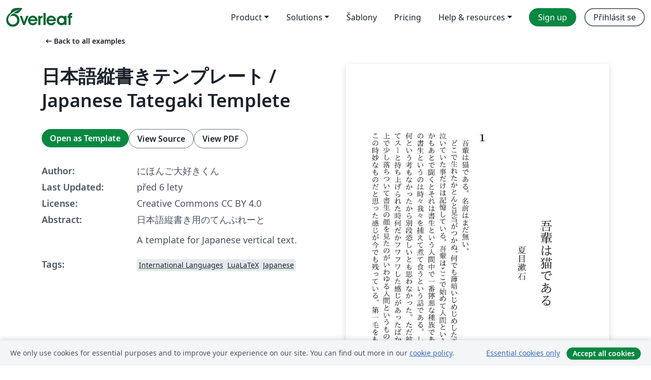

--- FILE ---
content_type: text/html; charset=utf-8
request_url: https://cs.overleaf.com/latex/examples/ri-ben-yu-zong-shu-kitenpureto-slash-japanese-tategaki-templete/wgpxjxbbbhyh
body_size: 12657
content:
<!DOCTYPE html><html lang="cs"><head><title translate="no">日本語縦書きテンプレート / Japanese Tategaki Templete - Overleaf, Online LaTeX editor</title><meta name="twitter:title" content="日本語縦書きテンプレート / Japanese Tategaki Templete"><meta name="og:title" content="日本語縦書きテンプレート / Japanese Tategaki Templete"><meta name="description" content="日本語縦書き用のてんぷれーと
A template for Japanese vertical text."><meta itemprop="description" content="日本語縦書き用のてんぷれーと
A template for Japanese vertical text."><meta itemprop="image" content="https://writelatex.s3.amazonaws.com/published_ver/14406.jpeg?X-Amz-Expires=14400&amp;X-Amz-Date=20251202T164500Z&amp;X-Amz-Algorithm=AWS4-HMAC-SHA256&amp;X-Amz-Credential=AKIAWJBOALPNFPV7PVH5/20251202/us-east-1/s3/aws4_request&amp;X-Amz-SignedHeaders=host&amp;X-Amz-Signature=be61455471fabe93876a63738657f5af174b579696fbeea0186e09a86f628678"><meta name="image" content="https://writelatex.s3.amazonaws.com/published_ver/14406.jpeg?X-Amz-Expires=14400&amp;X-Amz-Date=20251202T164500Z&amp;X-Amz-Algorithm=AWS4-HMAC-SHA256&amp;X-Amz-Credential=AKIAWJBOALPNFPV7PVH5/20251202/us-east-1/s3/aws4_request&amp;X-Amz-SignedHeaders=host&amp;X-Amz-Signature=be61455471fabe93876a63738657f5af174b579696fbeea0186e09a86f628678"><meta itemprop="name" content="Overleaf, the Online LaTeX Editor"><meta name="twitter:card" content="summary"><meta name="twitter:site" content="@overleaf"><meta name="twitter:description" content="An online LaTeX editor that’s easy to use. No installation, real-time collaboration, version control, hundreds of LaTeX templates, and more."><meta name="twitter:image" content="https://cdn.overleaf.com/img/ol-brand/overleaf_og_logo.png"><meta property="fb:app_id" content="400474170024644"><meta property="og:description" content="An online LaTeX editor that’s easy to use. No installation, real-time collaboration, version control, hundreds of LaTeX templates, and more."><meta property="og:image" content="https://cdn.overleaf.com/img/ol-brand/overleaf_og_logo.png"><meta property="og:type" content="website"><meta name="viewport" content="width=device-width, initial-scale=1.0, user-scalable=yes"><link rel="icon" sizes="32x32" href="https://cdn.overleaf.com/favicon-32x32.png"><link rel="icon" sizes="16x16" href="https://cdn.overleaf.com/favicon-16x16.png"><link rel="icon" href="https://cdn.overleaf.com/favicon.svg" type="image/svg+xml"><link rel="apple-touch-icon" href="https://cdn.overleaf.com/apple-touch-icon.png"><link rel="mask-icon" href="https://cdn.overleaf.com/mask-favicon.svg" color="#046530"><link rel="canonical" href="https://cs.overleaf.com/latex/examples/ri-ben-yu-zong-shu-kitenpureto-slash-japanese-tategaki-templete/wgpxjxbbbhyh"><link rel="manifest" href="https://cdn.overleaf.com/web.sitemanifest"><link rel="stylesheet" href="https://cdn.overleaf.com/stylesheets/main-style-cc62318fba05cae9ee7f.css" id="main-stylesheet"><link rel="alternate" href="https://www.overleaf.com/latex/examples/ri-ben-yu-zong-shu-kitenpureto-slash-japanese-tategaki-templete/wgpxjxbbbhyh" hreflang="en"><link rel="alternate" href="https://cs.overleaf.com/latex/examples/ri-ben-yu-zong-shu-kitenpureto-slash-japanese-tategaki-templete/wgpxjxbbbhyh" hreflang="cs"><link rel="alternate" href="https://es.overleaf.com/latex/examples/ri-ben-yu-zong-shu-kitenpureto-slash-japanese-tategaki-templete/wgpxjxbbbhyh" hreflang="es"><link rel="alternate" href="https://pt.overleaf.com/latex/examples/ri-ben-yu-zong-shu-kitenpureto-slash-japanese-tategaki-templete/wgpxjxbbbhyh" hreflang="pt"><link rel="alternate" href="https://fr.overleaf.com/latex/examples/ri-ben-yu-zong-shu-kitenpureto-slash-japanese-tategaki-templete/wgpxjxbbbhyh" hreflang="fr"><link rel="alternate" href="https://de.overleaf.com/latex/examples/ri-ben-yu-zong-shu-kitenpureto-slash-japanese-tategaki-templete/wgpxjxbbbhyh" hreflang="de"><link rel="alternate" href="https://sv.overleaf.com/latex/examples/ri-ben-yu-zong-shu-kitenpureto-slash-japanese-tategaki-templete/wgpxjxbbbhyh" hreflang="sv"><link rel="alternate" href="https://tr.overleaf.com/latex/examples/ri-ben-yu-zong-shu-kitenpureto-slash-japanese-tategaki-templete/wgpxjxbbbhyh" hreflang="tr"><link rel="alternate" href="https://it.overleaf.com/latex/examples/ri-ben-yu-zong-shu-kitenpureto-slash-japanese-tategaki-templete/wgpxjxbbbhyh" hreflang="it"><link rel="alternate" href="https://cn.overleaf.com/latex/examples/ri-ben-yu-zong-shu-kitenpureto-slash-japanese-tategaki-templete/wgpxjxbbbhyh" hreflang="zh-CN"><link rel="alternate" href="https://no.overleaf.com/latex/examples/ri-ben-yu-zong-shu-kitenpureto-slash-japanese-tategaki-templete/wgpxjxbbbhyh" hreflang="no"><link rel="alternate" href="https://ru.overleaf.com/latex/examples/ri-ben-yu-zong-shu-kitenpureto-slash-japanese-tategaki-templete/wgpxjxbbbhyh" hreflang="ru"><link rel="alternate" href="https://da.overleaf.com/latex/examples/ri-ben-yu-zong-shu-kitenpureto-slash-japanese-tategaki-templete/wgpxjxbbbhyh" hreflang="da"><link rel="alternate" href="https://ko.overleaf.com/latex/examples/ri-ben-yu-zong-shu-kitenpureto-slash-japanese-tategaki-templete/wgpxjxbbbhyh" hreflang="ko"><link rel="alternate" href="https://ja.overleaf.com/latex/examples/ri-ben-yu-zong-shu-kitenpureto-slash-japanese-tategaki-templete/wgpxjxbbbhyh" hreflang="ja"><link rel="preload" href="https://cdn.overleaf.com/js/cs-json-68d665b76ef518dd3dce.js" as="script" nonce="j42rDYdIXdLKdunoQKHQ5w=="><script type="text/javascript" nonce="j42rDYdIXdLKdunoQKHQ5w==" id="ga-loader" data-ga-token="UA-112092690-1" data-ga-token-v4="G-RV4YBCCCWJ" data-cookie-domain=".overleaf.com" data-session-analytics-id="15b716cc-a193-43b7-b2f4-fbf6fe18e3f1">var gaSettings = document.querySelector('#ga-loader').dataset;
var gaid = gaSettings.gaTokenV4;
var gaToken = gaSettings.gaToken;
var cookieDomain = gaSettings.cookieDomain;
var sessionAnalyticsId = gaSettings.sessionAnalyticsId;
if(gaid) {
    var additionalGaConfig = sessionAnalyticsId ? { 'user_id': sessionAnalyticsId } : {};
    window.dataLayer = window.dataLayer || [];
    function gtag(){
        dataLayer.push(arguments);
    }
    gtag('js', new Date());
    gtag('config', gaid, { 'anonymize_ip': true, ...additionalGaConfig });
}
if (gaToken) {
    window.ga = window.ga || function () {
        (window.ga.q = window.ga.q || []).push(arguments);
    }, window.ga.l = 1 * new Date();
}
var loadGA = window.olLoadGA = function() {
    if (gaid) {
        var s = document.createElement('script');
        s.setAttribute('async', 'async');
        s.setAttribute('src', 'https://www.googletagmanager.com/gtag/js?id=' + gaid);
        document.querySelector('head').append(s);
    } 
    if (gaToken) {
        (function(i,s,o,g,r,a,m){i['GoogleAnalyticsObject']=r;i[r]=i[r]||function(){
        (i[r].q=i[r].q||[]).push(arguments)},i[r].l=1*new Date();a=s.createElement(o),
        m=s.getElementsByTagName(o)[0];a.async=1;a.src=g;m.parentNode.insertBefore(a,m)
        })(window,document,'script','//www.google-analytics.com/analytics.js','ga');
        ga('create', gaToken, cookieDomain.replace(/^\./, ""));
        ga('set', 'anonymizeIp', true);
        if (sessionAnalyticsId) {
            ga('set', 'userId', sessionAnalyticsId);
        }
        ga('send', 'pageview');
    }
};
// Check if consent given (features/cookie-banner)
var oaCookie = document.cookie.split('; ').find(function(cookie) {
    return cookie.startsWith('oa=');
});
if(oaCookie) {
    var oaCookieValue = oaCookie.split('=')[1];
    if(oaCookieValue === '1') {
        loadGA();
    }
}
</script><meta name="ol-csrfToken" content="8hC8ZFle-jHO5NG5VdB3f0KAzc-7L_xNVyK8"><meta name="ol-baseAssetPath" content="https://cdn.overleaf.com/"><meta name="ol-mathJaxPath" content="/js/libs/mathjax-3.2.2/es5/tex-svg-full.js"><meta name="ol-dictionariesRoot" content="/js/dictionaries/0.0.3/"><meta name="ol-usersEmail" content=""><meta name="ol-ab" data-type="json" content="{}"><meta name="ol-user_id"><meta name="ol-i18n" data-type="json" content="{&quot;currentLangCode&quot;:&quot;cs&quot;}"><meta name="ol-ExposedSettings" data-type="json" content="{&quot;isOverleaf&quot;:true,&quot;appName&quot;:&quot;Overleaf&quot;,&quot;adminEmail&quot;:&quot;support@overleaf.com&quot;,&quot;dropboxAppName&quot;:&quot;Overleaf&quot;,&quot;ieeeBrandId&quot;:15,&quot;hasAffiliationsFeature&quot;:true,&quot;hasSamlFeature&quot;:true,&quot;samlInitPath&quot;:&quot;/saml/ukamf/init&quot;,&quot;hasLinkUrlFeature&quot;:true,&quot;hasLinkedProjectFileFeature&quot;:true,&quot;hasLinkedProjectOutputFileFeature&quot;:true,&quot;siteUrl&quot;:&quot;https://www.overleaf.com&quot;,&quot;emailConfirmationDisabled&quot;:false,&quot;maxEntitiesPerProject&quot;:2000,&quot;maxUploadSize&quot;:52428800,&quot;projectUploadTimeout&quot;:120000,&quot;recaptchaSiteKey&quot;:&quot;6LebiTwUAAAAAMuPyjA4pDA4jxPxPe2K9_ndL74Q&quot;,&quot;recaptchaDisabled&quot;:{&quot;invite&quot;:true,&quot;login&quot;:false,&quot;passwordReset&quot;:false,&quot;register&quot;:false,&quot;addEmail&quot;:false},&quot;textExtensions&quot;:[&quot;tex&quot;,&quot;latex&quot;,&quot;sty&quot;,&quot;cls&quot;,&quot;bst&quot;,&quot;bib&quot;,&quot;bibtex&quot;,&quot;txt&quot;,&quot;tikz&quot;,&quot;mtx&quot;,&quot;rtex&quot;,&quot;md&quot;,&quot;asy&quot;,&quot;lbx&quot;,&quot;bbx&quot;,&quot;cbx&quot;,&quot;m&quot;,&quot;lco&quot;,&quot;dtx&quot;,&quot;ins&quot;,&quot;ist&quot;,&quot;def&quot;,&quot;clo&quot;,&quot;ldf&quot;,&quot;rmd&quot;,&quot;lua&quot;,&quot;gv&quot;,&quot;mf&quot;,&quot;yml&quot;,&quot;yaml&quot;,&quot;lhs&quot;,&quot;mk&quot;,&quot;xmpdata&quot;,&quot;cfg&quot;,&quot;rnw&quot;,&quot;ltx&quot;,&quot;inc&quot;],&quot;editableFilenames&quot;:[&quot;latexmkrc&quot;,&quot;.latexmkrc&quot;,&quot;makefile&quot;,&quot;gnumakefile&quot;],&quot;validRootDocExtensions&quot;:[&quot;tex&quot;,&quot;Rtex&quot;,&quot;ltx&quot;,&quot;Rnw&quot;],&quot;fileIgnorePattern&quot;:&quot;**/{{__MACOSX,.git,.texpadtmp,.R}{,/**},.!(latexmkrc),*.{dvi,aux,log,toc,out,pdfsync,synctex,synctex(busy),fdb_latexmk,fls,nlo,ind,glo,gls,glg,bbl,blg,doc,docx,gz,swp}}&quot;,&quot;sentryAllowedOriginRegex&quot;:&quot;^(https://[a-z]+\\\\.overleaf.com|https://cdn.overleaf.com|https://compiles.overleafusercontent.com)/&quot;,&quot;sentryDsn&quot;:&quot;https://4f0989f11cb54142a5c3d98b421b930a@app.getsentry.com/34706&quot;,&quot;sentryEnvironment&quot;:&quot;production&quot;,&quot;sentryRelease&quot;:&quot;82f4c15b3ccb82e27719f1970c440abe877c48ab&quot;,&quot;hotjarId&quot;:&quot;5148484&quot;,&quot;hotjarVersion&quot;:&quot;6&quot;,&quot;enableSubscriptions&quot;:true,&quot;gaToken&quot;:&quot;UA-112092690-1&quot;,&quot;gaTokenV4&quot;:&quot;G-RV4YBCCCWJ&quot;,&quot;propensityId&quot;:&quot;propensity-001384&quot;,&quot;cookieDomain&quot;:&quot;.overleaf.com&quot;,&quot;templateLinks&quot;:[{&quot;name&quot;:&quot;Journal articles&quot;,&quot;url&quot;:&quot;/gallery/tagged/academic-journal&quot;,&quot;trackingKey&quot;:&quot;academic-journal&quot;},{&quot;name&quot;:&quot;Books&quot;,&quot;url&quot;:&quot;/gallery/tagged/book&quot;,&quot;trackingKey&quot;:&quot;book&quot;},{&quot;name&quot;:&quot;Formal letters&quot;,&quot;url&quot;:&quot;/gallery/tagged/formal-letter&quot;,&quot;trackingKey&quot;:&quot;formal-letter&quot;},{&quot;name&quot;:&quot;Assignments&quot;,&quot;url&quot;:&quot;/gallery/tagged/homework&quot;,&quot;trackingKey&quot;:&quot;homework-assignment&quot;},{&quot;name&quot;:&quot;Posters&quot;,&quot;url&quot;:&quot;/gallery/tagged/poster&quot;,&quot;trackingKey&quot;:&quot;poster&quot;},{&quot;name&quot;:&quot;Presentations&quot;,&quot;url&quot;:&quot;/gallery/tagged/presentation&quot;,&quot;trackingKey&quot;:&quot;presentation&quot;},{&quot;name&quot;:&quot;Reports&quot;,&quot;url&quot;:&quot;/gallery/tagged/report&quot;,&quot;trackingKey&quot;:&quot;lab-report&quot;},{&quot;name&quot;:&quot;CVs and résumés&quot;,&quot;url&quot;:&quot;/gallery/tagged/cv&quot;,&quot;trackingKey&quot;:&quot;cv&quot;},{&quot;name&quot;:&quot;Theses&quot;,&quot;url&quot;:&quot;/gallery/tagged/thesis&quot;,&quot;trackingKey&quot;:&quot;thesis&quot;},{&quot;name&quot;:&quot;view_all&quot;,&quot;url&quot;:&quot;/latex/templates&quot;,&quot;trackingKey&quot;:&quot;view-all&quot;}],&quot;labsEnabled&quot;:true,&quot;wikiEnabled&quot;:true,&quot;templatesEnabled&quot;:true,&quot;cioWriteKey&quot;:&quot;2530db5896ec00db632a&quot;,&quot;cioSiteId&quot;:&quot;6420c27bb72163938e7d&quot;}"><meta name="ol-splitTestVariants" data-type="json" content="{&quot;hotjar-marketing&quot;:&quot;default&quot;}"><meta name="ol-splitTestInfo" data-type="json" content="{&quot;hotjar-marketing&quot;:{&quot;phase&quot;:&quot;release&quot;,&quot;badgeInfo&quot;:{&quot;tooltipText&quot;:&quot;&quot;,&quot;url&quot;:&quot;&quot;}}}"><meta name="ol-algolia" data-type="json" content="{&quot;appId&quot;:&quot;SK53GL4JLY&quot;,&quot;apiKey&quot;:&quot;9ac63d917afab223adbd2cd09ad0eb17&quot;,&quot;indexes&quot;:{&quot;wiki&quot;:&quot;learn-wiki&quot;,&quot;gallery&quot;:&quot;gallery-production&quot;}}"><meta name="ol-isManagedAccount" data-type="boolean"><meta name="ol-shouldLoadHotjar" data-type="boolean"></head><body class="website-redesign" data-theme="default"><a class="skip-to-content" href="#main-content">Skip to content</a><nav class="navbar navbar-default navbar-main navbar-expand-lg website-redesign-navbar" aria-label="Primary"><div class="container-fluid navbar-container"><div class="navbar-header"><a class="navbar-brand" href="/" aria-label="Overleaf"><div class="navbar-logo"></div></a></div><button class="navbar-toggler collapsed" id="navbar-toggle-btn" type="button" data-bs-toggle="collapse" data-bs-target="#navbar-main-collapse" aria-controls="navbar-main-collapse" aria-expanded="false" aria-label="Toggle Pro navigaci"><span class="material-symbols" aria-hidden="true" translate="no">menu</span></button><div class="navbar-collapse collapse" id="navbar-main-collapse"><ul class="nav navbar-nav navbar-right ms-auto" role="menubar"><!-- loop over header_extras--><li class="dropdown subdued" role="none"><button class="dropdown-toggle" aria-haspopup="true" aria-expanded="false" data-bs-toggle="dropdown" role="menuitem" event-tracking="menu-expand" event-tracking-mb="true" event-tracking-trigger="click" event-segmentation="{&quot;item&quot;:&quot;product&quot;,&quot;location&quot;:&quot;top-menu&quot;}">Product</button><ul class="dropdown-menu dropdown-menu-end" role="menu"><li role="none"><a class="dropdown-item" role="menuitem" href="/about/features-overview" event-tracking="menu-click" event-tracking-mb="true" event-tracking-trigger="click" event-segmentation='{"item":"premium-features","location":"top-menu"}'>Vlastnosti</a></li><li role="none"><a class="dropdown-item" role="menuitem" href="/about/ai-features" event-tracking="menu-click" event-tracking-mb="true" event-tracking-trigger="click" event-segmentation='{"item":"ai-features","location":"top-menu"}'>AI</a></li></ul></li><li class="dropdown subdued" role="none"><button class="dropdown-toggle" aria-haspopup="true" aria-expanded="false" data-bs-toggle="dropdown" role="menuitem" event-tracking="menu-expand" event-tracking-mb="true" event-tracking-trigger="click" event-segmentation="{&quot;item&quot;:&quot;solutions&quot;,&quot;location&quot;:&quot;top-menu&quot;}">Solutions</button><ul class="dropdown-menu dropdown-menu-end" role="menu"><li role="none"><a class="dropdown-item" role="menuitem" href="/for/enterprises" event-tracking="menu-click" event-tracking-mb="true" event-tracking-trigger="click" event-segmentation='{"item":"enterprises","location":"top-menu"}'>For business</a></li><li role="none"><a class="dropdown-item" role="menuitem" href="/for/universities" event-tracking="menu-click" event-tracking-mb="true" event-tracking-trigger="click" event-segmentation='{"item":"universities","location":"top-menu"}'>For universities</a></li><li role="none"><a class="dropdown-item" role="menuitem" href="/for/government" event-tracking="menu-click" event-tracking-mb="true" event-tracking-trigger="click" event-segmentation='{"item":"government","location":"top-menu"}'>For government</a></li><li role="none"><a class="dropdown-item" role="menuitem" href="/for/publishers" event-tracking="menu-click" event-tracking-mb="true" event-tracking-trigger="click" event-segmentation='{"item":"publishers","location":"top-menu"}'>For publishers</a></li><li role="none"><a class="dropdown-item" role="menuitem" href="/about/customer-stories" event-tracking="menu-click" event-tracking-mb="true" event-tracking-trigger="click" event-segmentation='{"item":"customer-stories","location":"top-menu"}'>Customer stories</a></li></ul></li><li class="subdued" role="none"><a class="nav-link subdued" role="menuitem" href="/latex/templates" event-tracking="menu-click" event-tracking-mb="true" event-tracking-trigger="click" event-segmentation='{"item":"templates","location":"top-menu"}'>Šablony</a></li><li class="subdued" role="none"><a class="nav-link subdued" role="menuitem" href="/user/subscription/plans" event-tracking="menu-click" event-tracking-mb="true" event-tracking-trigger="click" event-segmentation='{"item":"pricing","location":"top-menu"}'>Pricing</a></li><li class="dropdown subdued nav-item-help" role="none"><button class="dropdown-toggle" aria-haspopup="true" aria-expanded="false" data-bs-toggle="dropdown" role="menuitem" event-tracking="menu-expand" event-tracking-mb="true" event-tracking-trigger="click" event-segmentation="{&quot;item&quot;:&quot;help-and-resources&quot;,&quot;location&quot;:&quot;top-menu&quot;}">Help & resources</button><ul class="dropdown-menu dropdown-menu-end" role="menu"><li role="none"><a class="dropdown-item" role="menuitem" href="/learn" event-tracking="menu-click" event-tracking-mb="true" event-tracking-trigger="click" event-segmentation='{"item":"learn","location":"top-menu"}'>Dokumentace</a></li><li role="none"><a class="dropdown-item" role="menuitem" href="/for/community/resources" event-tracking="menu-click" event-tracking-mb="true" event-tracking-trigger="click" event-segmentation='{"item":"help-guides","location":"top-menu"}'>Help guides</a></li><li role="none"><a class="dropdown-item" role="menuitem" href="/about/why-latex" event-tracking="menu-click" event-tracking-mb="true" event-tracking-trigger="click" event-segmentation='{"item":"why-latex","location":"top-menu"}'>Why LaTeX?</a></li><li role="none"><a class="dropdown-item" role="menuitem" href="/blog" event-tracking="menu-click" event-tracking-mb="true" event-tracking-trigger="click" event-segmentation='{"item":"blog","location":"top-menu"}'>Blog</a></li><li role="none"><a class="dropdown-item" role="menuitem" data-ol-open-contact-form-modal="contact-us" data-bs-target="#contactUsModal" href data-bs-toggle="modal" event-tracking="menu-click" event-tracking-mb="true" event-tracking-trigger="click" event-segmentation='{"item":"contact","location":"top-menu"}'><span>Kontaktujte nás</span></a></li></ul></li><!-- logged out--><!-- register link--><li class="primary" role="none"><a class="nav-link" role="menuitem" href="/register" event-tracking="menu-click" event-tracking-action="clicked" event-tracking-trigger="click" event-tracking-mb="true" event-segmentation='{"page":"/latex/examples/ri-ben-yu-zong-shu-kitenpureto-slash-japanese-tategaki-templete/wgpxjxbbbhyh","item":"register","location":"top-menu"}'>Sign up</a></li><!-- login link--><li role="none"><a class="nav-link" role="menuitem" href="/login" event-tracking="menu-click" event-tracking-action="clicked" event-tracking-trigger="click" event-tracking-mb="true" event-segmentation='{"page":"/latex/examples/ri-ben-yu-zong-shu-kitenpureto-slash-japanese-tategaki-templete/wgpxjxbbbhyh","item":"login","location":"top-menu"}'>Přihlásit se</a></li><!-- projects link and account menu--></ul></div></div></nav><main class="gallery content content-page" id="main-content"><div class="container"><div class="row previous-page-link-container"><div class="col-lg-6"><a class="previous-page-link" href="/latex/examples"><span class="material-symbols material-symbols-rounded" aria-hidden="true" translate="no">arrow_left_alt</span>Back to all examples</a></div></div><div class="row"><div class="col-md-6 template-item-left-section"><div class="row"><div class="col-md-12"><div class="gallery-item-title"><h1 class="h2">日本語縦書きテンプレート / Japanese Tategaki Templete</h1></div></div></div><div class="row cta-links-container"><div class="col-md-12 cta-links"><a class="btn btn-primary cta-link" href="/project/new/template/14406?id=43924089&amp;latexEngine=lualatex&amp;mainFile=main.tex&amp;templateName=%E6%97%A5%E6%9C%AC%E8%AA%9E%E7%B8%A6%E6%9B%B8%E3%81%8D%E3%83%86%E3%83%B3%E3%83%97%E3%83%AC%E3%83%BC%E3%83%88+%2F+Japanese+Tategaki+Templete&amp;texImage=texlive-full%3A2025.1" event-tracking-mb="true" event-tracking="gallery-open-template" event-tracking-trigger="click">Open as Template</a><button class="btn btn-secondary cta-link" data-bs-toggle="modal" data-bs-target="#modalViewSource" event-tracking-mb="true" event-tracking="gallery-view-source" event-tracking-trigger="click">View Source</button><a class="btn btn-secondary cta-link" href="/latex/examples/ri-ben-yu-zong-shu-kitenpureto-slash-japanese-tategaki-templete/wgpxjxbbbhyh.pdf" target="_blank" event-tracking-mb="true" event-tracking="gallery-download-pdf" event-tracking-trigger="click">View PDF</a></div></div><div class="template-details-container"><div class="template-detail"><div><b>Author:</b></div><div>にほんご大好きくん</div></div><div class="template-detail"><div><b>Last Updated:</b></div><div><span data-bs-toggle="tooltip" data-bs-placement="bottom" data-timestamp-for-title="1587263908">před 6 lety</span></div></div><div class="template-detail"><div><b>License:</b></div><div>Creative Commons CC BY 4.0</div></div><div class="template-detail"><div><b>Abstract:</b></div><div class="gallery-abstract" data-ol-mathjax><p>日本語縦書き用のてんぷれーと</p>
<p>A template for Japanese vertical text.</p></div></div><div class="template-detail tags"><div><b>Tags:</b></div><div><div class="badge-link-list"><a class="badge-link badge-link-light" href="/gallery/tagged/international-languages"><span class="badge text-dark bg-light"><span class="badge-content" data-badge-tooltip data-bs-placement="bottom" data-bs-title="International Languages">International Languages</span></span></a><a class="badge-link badge-link-light" href="/gallery/tagged/lualatex"><span class="badge text-dark bg-light"><span class="badge-content" data-badge-tooltip data-bs-placement="bottom" data-bs-title="LuaLaTeX">LuaLaTeX</span></span></a><a class="badge-link badge-link-light" href="/gallery/tagged/japanese"><span class="badge text-dark bg-light"><span class="badge-content" data-badge-tooltip data-bs-placement="bottom" data-bs-title="Japanese">Japanese</span></span></a></div></div></div></div></div><div class="col-md-6 template-item-right-section"><div class="entry"><div class="row"><div class="col-md-12"><div class="gallery-large-pdf-preview"><img src="https://writelatex.s3.amazonaws.com/published_ver/14406.jpeg?X-Amz-Expires=14400&amp;X-Amz-Date=20251202T164500Z&amp;X-Amz-Algorithm=AWS4-HMAC-SHA256&amp;X-Amz-Credential=AKIAWJBOALPNFPV7PVH5/20251202/us-east-1/s3/aws4_request&amp;X-Amz-SignedHeaders=host&amp;X-Amz-Signature=be61455471fabe93876a63738657f5af174b579696fbeea0186e09a86f628678" alt="日本語縦書きテンプレート / Japanese Tategaki Templete"></div></div></div></div></div></div><div class="row section-row"><div class="col-md-12"><div class="begin-now-card"><div class="card card-pattern"><div class="card-body"><p class="dm-mono"><span class="font-size-display-xs"><span class="text-purple-bright">\begin</span><wbr><span class="text-green-bright">{</span><span>now</span><span class="text-green-bright">}</span></span></p><p>Discover why over 20 million people worldwide trust Overleaf with their work.</p><p class="card-links"><a class="btn btn-primary card-link" href="/register">Sign up for free</a><a class="btn card-link btn-secondary" href="/user/subscription/plans">Explore all plans</a></p></div></div></div></div></div></div></main><div class="modal fade" id="modalViewSource" tabindex="-1" role="dialog" aria-labelledby="modalViewSourceTitle" aria-hidden="true"><div class="modal-dialog" role="document"><div class="modal-content"><div class="modal-header"><h3 class="modal-title" id="modalViewSourceTitle">Zdroj</h3><button class="btn-close" type="button" data-bs-dismiss="modal" aria-label="Close"></button></div><div class="modal-body"><pre><code>\documentclass[a5j,12pt]{ltjtarticle}

\usepackage{hyperref}

\title{吾輩は猫である}
\author{夏目漱石}
\date{}

\begin{document}

\maketitle

\section{}

吾輩は猫である。名前はまだ無い。

どこで生れたかとんと見当がつかぬ。何でも薄暗いじめじめした所でニャーニャー泣いていた事だけは記憶している。吾輩はここで始めて人間というものを見た。しかもあとで聞くとそれは書生という人間中で一番獰悪な種族であったそうだ。この書生というのは時々我々を捕えて煮て食うという話である。しかしその当時は何という考もなかったから別段恐しいとも思わなかった。ただ彼の掌に載せられてスーと持ち上げられた時何だかフワフワした感じがあったばかりである。掌の上で少し落ちついて書生の顔を見たのがいわゆる人間というものの見始であろう。この時妙なものだと思った感じが今でも残っている。第一毛をもって装飾されべきはずの顔がつるつるしてまるで薬缶だ。その後猫にもだいぶ逢ったがこんな片輪には一度も出会わした事がない。のみならず顔の真中があまりに突起している。そうしてその穴の中から時々ぷうぷうと煙を吹く。どうも咽せぽくて実に弱った。これが人間の飲む煙草というものである事はようやくこの頃知った。

この書生の掌の裏でしばらくはよい心持に坐っておったが、しばらくすると非常な速力で運転し始めた。書生が動くのか自分だけが動くのか分らないが無暗に眼が廻る。胸が悪くなる。到底助からないと思っていると、どさりと音がして眼から火が出た。それまでは記憶しているがあとは何の事やらいくら考え出そうとしても分らない。

ふと気が付いて見ると書生はいない。たくさんおった兄弟が一疋も見えぬ。肝心の母親さえ姿を隠してしまった。その上今までの所とは違って無暗に明るい。眼を明いていられぬくらいだ。はてな何でも容子がおかしいと、のそのそ這い出して見ると非常に痛い。吾輩は藁の上から急に笹原の中へ棄てられたのである。

続きは→\url{https://www.aozora.gr.jp/cards/000148/files/789_14547.html}

\end{document}
</code></pre></div><div class="modal-footer"><button class="btn btn-secondary" type="button" data-bs-dismiss="modal">Zavřít</button></div></div></div></div><footer class="fat-footer hidden-print website-redesign-fat-footer"><div class="fat-footer-container"><div class="fat-footer-sections"><div class="footer-section" id="footer-brand"><a class="footer-brand" href="/" aria-label="Overleaf"></a></div><div class="footer-section"><h2 class="footer-section-heading">About</h2><ul class="list-unstyled"><li><a href="/about">About us</a></li><li><a href="https://digitalscience.pinpointhq.com/">Careers</a></li><li><a href="/blog">Blog</a></li></ul></div><div class="footer-section"><h2 class="footer-section-heading">Solutions</h2><ul class="list-unstyled"><li><a href="/for/enterprises">For business</a></li><li><a href="/for/universities">For universities</a></li><li><a href="/for/government">For government</a></li><li><a href="/for/publishers">For publishers</a></li><li><a href="/about/customer-stories">Customer stories</a></li></ul></div><div class="footer-section"><h2 class="footer-section-heading">Learn</h2><ul class="list-unstyled"><li><a href="/learn/latex/Learn_LaTeX_in_30_minutes">Learn LaTeX in 30 minutes</a></li><li><a href="/latex/templates">Šablony</a></li><li><a href="/events/webinars">Webinars</a></li><li><a href="/learn/latex/Tutorials">Tutorials</a></li><li><a href="/learn/latex/Inserting_Images">How to insert images</a></li><li><a href="/learn/latex/Tables">How to create tables</a></li></ul></div><div class="footer-section"><h2 class="footer-section-heading">Pricing</h2><ul class="list-unstyled"><li><a href="/user/subscription/plans?itm_referrer=footer-for-indv">For individuals</a></li><li><a href="/user/subscription/plans?plan=group&amp;itm_referrer=footer-for-groups">For groups and organizations</a></li><li><a href="/user/subscription/plans?itm_referrer=footer-for-students#student-annual">For students</a></li></ul></div><div class="footer-section"><h2 class="footer-section-heading">Get involved</h2><ul class="list-unstyled"><li><a href="https://forms.gle/67PSpN1bLnjGCmPQ9">Let us know what you think</a></li></ul></div><div class="footer-section"><h2 class="footer-section-heading">Nápověda</h2><ul class="list-unstyled"><li><a href="/learn">Documentation </a></li><li><a href="/contact">Contact us </a></li><li><a href="https://status.overleaf.com/">Website status</a></li></ul></div></div><div class="fat-footer-base"><div class="fat-footer-base-section fat-footer-base-meta"><div class="fat-footer-base-item"><div class="fat-footer-base-copyright">© 2025 Overleaf</div><a href="/legal">Privacy and Terms</a><a href="https://www.digital-science.com/security-certifications/">Compliance</a></div><ul class="fat-footer-base-item list-unstyled fat-footer-base-language"><li class="dropdown dropup subdued language-picker" dropdown><button class="btn btn-link btn-inline-link" id="language-picker-toggle" dropdown-toggle data-ol-lang-selector-tooltip data-bs-toggle="dropdown" aria-haspopup="true" aria-expanded="false" aria-label="Select Jazyk" tooltip="Jazyk" title="Jazyk"><span class="material-symbols" aria-hidden="true" translate="no">translate</span>&nbsp;<span class="language-picker-text">Čeština</span></button><ul class="dropdown-menu dropdown-menu-sm-width" role="menu" aria-labelledby="language-picker-toggle"><li class="dropdown-header">Jazyk</li><li class="lng-option"><a class="menu-indent dropdown-item" href="https://www.overleaf.com/latex/examples/ri-ben-yu-zong-shu-kitenpureto-slash-japanese-tategaki-templete/wgpxjxbbbhyh" role="menuitem" aria-selected="false">English</a></li><li class="lng-option"><a class="menu-indent dropdown-item active" href="https://cs.overleaf.com/latex/examples/ri-ben-yu-zong-shu-kitenpureto-slash-japanese-tategaki-templete/wgpxjxbbbhyh" role="menuitem" aria-selected="true">Čeština<span class="material-symbols dropdown-item-trailing-icon" aria-hidden="true" translate="no">check</span></a></li><li class="lng-option"><a class="menu-indent dropdown-item" href="https://es.overleaf.com/latex/examples/ri-ben-yu-zong-shu-kitenpureto-slash-japanese-tategaki-templete/wgpxjxbbbhyh" role="menuitem" aria-selected="false">Español</a></li><li class="lng-option"><a class="menu-indent dropdown-item" href="https://pt.overleaf.com/latex/examples/ri-ben-yu-zong-shu-kitenpureto-slash-japanese-tategaki-templete/wgpxjxbbbhyh" role="menuitem" aria-selected="false">Português</a></li><li class="lng-option"><a class="menu-indent dropdown-item" href="https://fr.overleaf.com/latex/examples/ri-ben-yu-zong-shu-kitenpureto-slash-japanese-tategaki-templete/wgpxjxbbbhyh" role="menuitem" aria-selected="false">Français</a></li><li class="lng-option"><a class="menu-indent dropdown-item" href="https://de.overleaf.com/latex/examples/ri-ben-yu-zong-shu-kitenpureto-slash-japanese-tategaki-templete/wgpxjxbbbhyh" role="menuitem" aria-selected="false">Deutsch</a></li><li class="lng-option"><a class="menu-indent dropdown-item" href="https://sv.overleaf.com/latex/examples/ri-ben-yu-zong-shu-kitenpureto-slash-japanese-tategaki-templete/wgpxjxbbbhyh" role="menuitem" aria-selected="false">Svenska</a></li><li class="lng-option"><a class="menu-indent dropdown-item" href="https://tr.overleaf.com/latex/examples/ri-ben-yu-zong-shu-kitenpureto-slash-japanese-tategaki-templete/wgpxjxbbbhyh" role="menuitem" aria-selected="false">Türkçe</a></li><li class="lng-option"><a class="menu-indent dropdown-item" href="https://it.overleaf.com/latex/examples/ri-ben-yu-zong-shu-kitenpureto-slash-japanese-tategaki-templete/wgpxjxbbbhyh" role="menuitem" aria-selected="false">Italiano</a></li><li class="lng-option"><a class="menu-indent dropdown-item" href="https://cn.overleaf.com/latex/examples/ri-ben-yu-zong-shu-kitenpureto-slash-japanese-tategaki-templete/wgpxjxbbbhyh" role="menuitem" aria-selected="false">简体中文</a></li><li class="lng-option"><a class="menu-indent dropdown-item" href="https://no.overleaf.com/latex/examples/ri-ben-yu-zong-shu-kitenpureto-slash-japanese-tategaki-templete/wgpxjxbbbhyh" role="menuitem" aria-selected="false">Norsk</a></li><li class="lng-option"><a class="menu-indent dropdown-item" href="https://ru.overleaf.com/latex/examples/ri-ben-yu-zong-shu-kitenpureto-slash-japanese-tategaki-templete/wgpxjxbbbhyh" role="menuitem" aria-selected="false">Русский</a></li><li class="lng-option"><a class="menu-indent dropdown-item" href="https://da.overleaf.com/latex/examples/ri-ben-yu-zong-shu-kitenpureto-slash-japanese-tategaki-templete/wgpxjxbbbhyh" role="menuitem" aria-selected="false">Dansk</a></li><li class="lng-option"><a class="menu-indent dropdown-item" href="https://ko.overleaf.com/latex/examples/ri-ben-yu-zong-shu-kitenpureto-slash-japanese-tategaki-templete/wgpxjxbbbhyh" role="menuitem" aria-selected="false">한국어</a></li><li class="lng-option"><a class="menu-indent dropdown-item" href="https://ja.overleaf.com/latex/examples/ri-ben-yu-zong-shu-kitenpureto-slash-japanese-tategaki-templete/wgpxjxbbbhyh" role="menuitem" aria-selected="false">日本語</a></li></ul></li></ul></div><div class="fat-footer-base-section fat-footer-base-social"><div class="fat-footer-base-item"><a class="fat-footer-social x-logo" href="https://x.com/overleaf"><svg xmlns="http://www.w3.org/2000/svg" viewBox="0 0 1200 1227" height="25"><path d="M714.163 519.284L1160.89 0H1055.03L667.137 450.887L357.328 0H0L468.492 681.821L0 1226.37H105.866L515.491 750.218L842.672 1226.37H1200L714.137 519.284H714.163ZM569.165 687.828L521.697 619.934L144.011 79.6944H306.615L611.412 515.685L658.88 583.579L1055.08 1150.3H892.476L569.165 687.854V687.828Z"></path></svg><span class="visually-hidden">Overleaf on X</span></a><a class="fat-footer-social facebook-logo" href="https://www.facebook.com/overleaf.editor"><svg xmlns="http://www.w3.org/2000/svg" viewBox="0 0 666.66668 666.66717" height="25"><defs><clipPath id="a" clipPathUnits="userSpaceOnUse"><path d="M0 700h700V0H0Z"></path></clipPath></defs><g clip-path="url(#a)" transform="matrix(1.33333 0 0 -1.33333 -133.333 800)"><path class="background" d="M0 0c0 138.071-111.929 250-250 250S-500 138.071-500 0c0-117.245 80.715-215.622 189.606-242.638v166.242h-51.552V0h51.552v32.919c0 85.092 38.508 124.532 122.048 124.532 15.838 0 43.167-3.105 54.347-6.211V81.986c-5.901.621-16.149.932-28.882.932-40.993 0-56.832-15.528-56.832-55.9V0h81.659l-14.028-76.396h-67.631v-171.773C-95.927-233.218 0-127.818 0 0" fill="#0866ff" transform="translate(600 350)"></path><path class="text" d="m0 0 14.029 76.396H-67.63v27.019c0 40.372 15.838 55.899 56.831 55.899 12.733 0 22.981-.31 28.882-.931v69.253c-11.18 3.106-38.509 6.212-54.347 6.212-83.539 0-122.048-39.441-122.048-124.533V76.396h-51.552V0h51.552v-166.242a250.559 250.559 0 0 1 60.394-7.362c10.254 0 20.358.632 30.288 1.831V0Z" fill="#fff" transform="translate(447.918 273.604)"></path></g></svg><span class="visually-hidden">Overleaf on Facebook</span></a><a class="fat-footer-social linkedin-logo" href="https://www.linkedin.com/company/writelatex-limited"><svg xmlns="http://www.w3.org/2000/svg" viewBox="0 0 72 72" height="25"><g fill="none" fill-rule="evenodd"><path class="background" fill="#0B66C3" d="M8 72h56a8 8 0 0 0 8-8V8a8 8 0 0 0-8-8H8a8 8 0 0 0-8 8v56a8 8 0 0 0 8 8"></path><path class="text" fill="#FFF" d="M62 62H51.316V43.802c0-4.99-1.896-7.777-5.845-7.777-4.296 0-6.54 2.901-6.54 7.777V62H28.632V27.333H38.93v4.67s3.096-5.729 10.453-5.729c7.353 0 12.617 4.49 12.617 13.777zM16.35 22.794c-3.508 0-6.35-2.864-6.35-6.397C10 12.864 12.842 10 16.35 10c3.507 0 6.347 2.864 6.347 6.397 0 3.533-2.84 6.397-6.348 6.397ZM11.032 62h10.736V27.333H11.033V62"></path></g></svg><span class="visually-hidden">Overleaf on LinkedIn</span></a></div></div></div></div></footer><section class="cookie-banner hidden-print hidden" aria-label="Cookie banner"><div class="cookie-banner-content">We only use cookies for essential purposes and to improve your experience on our site. You can find out more in our <a href="/legal#Cookies">cookie policy</a>.</div><div class="cookie-banner-actions"><button class="btn btn-link btn-sm" type="button" data-ol-cookie-banner-set-consent="essential">Essential cookies only</button><button class="btn btn-primary btn-sm" type="button" data-ol-cookie-banner-set-consent="all">Accept all cookies</button></div></section><div class="modal fade" id="contactUsModal" tabindex="-1" aria-labelledby="contactUsModalLabel" data-ol-contact-form-modal="contact-us"><div class="modal-dialog"><form name="contactForm" data-ol-async-form data-ol-contact-form data-ol-contact-form-with-search="true" role="form" aria-label="Kontaktujte nás" action="/support"><input name="inbox" type="hidden" value="support"><div class="modal-content"><div class="modal-header"><h4 class="modal-title" id="contactUsModalLabel">Buďte v kontaktu</h4><button class="btn-close" type="button" data-bs-dismiss="modal" aria-label="Zavřít"><span aria-hidden="true"></span></button></div><div class="modal-body"><div data-ol-not-sent><div class="modal-form-messages"><div class="form-messages-bottom-margin" data-ol-form-messages-new-style="" role="alert"></div><div class="notification notification-type-error" hidden data-ol-custom-form-message="error_performing_request" role="alert" aria-live="polite"><div class="notification-icon"><span class="material-symbols" aria-hidden="true" translate="no">error</span></div><div class="notification-content text-left">Something went wrong. Please try again..</div></div></div><label class="form-label" for="contact-us-email-912">Email</label><div class="mb-3"><input class="form-control" name="email" id="contact-us-email-912" required type="email" spellcheck="false" maxlength="255" value="" data-ol-contact-form-email-input></div><div class="form-group"><label class="form-label" for="contact-us-subject-912">Subject</label><div class="mb-3"><input class="form-control" name="subject" id="contact-us-subject-912" required autocomplete="off" maxlength="255"><div data-ol-search-results-wrapper hidden><ul class="dropdown-menu contact-suggestions-dropdown show" data-ol-search-results aria-role="region" aria-label="Help articles matching your subject"><li class="dropdown-header">Have you checked our <a href="/learn/kb" target="_blank">knowledge base</a>?</li><li><hr class="dropdown-divider"></li><div data-ol-search-results-container></div></ul></div></div></div><label class="form-label" for="contact-us-sub-subject-912">What do you need help with?</label><div class="mb-3"><select class="form-select" name="subSubject" id="contact-us-sub-subject-912" required autocomplete="off"><option selected disabled>Please select…</option><option>Using LaTeX</option><option>Using the Overleaf Editor</option><option>Using Writefull</option><option>Logging in or managing your account</option><option>Managing your subscription</option><option>Using premium features</option><option>Contacting the Sales team</option><option>Other</option></select></div><label class="form-label" for="contact-us-project-url-912">Affected project URL (Dobrovolný)</label><div class="mb-3"><input class="form-control" name="projectUrl" id="contact-us-project-url-912"></div><label class="form-label" for="contact-us-message-912">Let us know how we can help</label><div class="mb-3"><textarea class="form-control contact-us-modal-textarea" name="message" id="contact-us-message-912" required type="text"></textarea></div><div class="mb-3 d-none"><label class="visually-hidden" for="important-message">Important message</label><input class="form-control" name="important_message" id="important-message"></div></div><div class="mt-2" data-ol-sent hidden><h5 class="message-received">Message received</h5><p>Thanks for getting in touch. Our team will get back to you by email as soon as possible.</p><p>Email:&nbsp;<span data-ol-contact-form-thank-you-email></span></p></div></div><div class="modal-footer" data-ol-not-sent><button class="btn btn-primary" type="submit" data-ol-disabled-inflight event-tracking="form-submitted-contact-us" event-tracking-mb="true" event-tracking-trigger="click" event-segmentation="{&quot;location&quot;:&quot;contact-us-form&quot;}"><span data-ol-inflight="idle">Send message</span><span hidden data-ol-inflight="pending">Sending&hellip;</span></button></div></div></form></div></div></body><script type="text/javascript" nonce="j42rDYdIXdLKdunoQKHQ5w==" src="https://cdn.overleaf.com/js/runtime-475307c81fe9cee20094.js"></script><script type="text/javascript" nonce="j42rDYdIXdLKdunoQKHQ5w==" src="https://cdn.overleaf.com/js/7582-586f10149947d78103d1.js"></script><script type="text/javascript" nonce="j42rDYdIXdLKdunoQKHQ5w==" src="https://cdn.overleaf.com/js/8732-61de629a6fc4a719a5e1.js"></script><script type="text/javascript" nonce="j42rDYdIXdLKdunoQKHQ5w==" src="https://cdn.overleaf.com/js/1229-19da6c57c575b7dcf9fe.js"></script><script type="text/javascript" nonce="j42rDYdIXdLKdunoQKHQ5w==" src="https://cdn.overleaf.com/js/bootstrap-79cfd89f88da3ecac1ea.js"></script><script type="text/javascript" nonce="j42rDYdIXdLKdunoQKHQ5w==" src="https://cdn.overleaf.com/js/7582-586f10149947d78103d1.js"></script><script type="text/javascript" nonce="j42rDYdIXdLKdunoQKHQ5w==" src="https://cdn.overleaf.com/js/277-2412c8dca6f327043130.js"></script><script type="text/javascript" nonce="j42rDYdIXdLKdunoQKHQ5w==" src="https://cdn.overleaf.com/js/5079-99f5e687fec5ac4626bf.js"></script><script type="text/javascript" nonce="j42rDYdIXdLKdunoQKHQ5w==" src="https://cdn.overleaf.com/js/3027-858807f930d33493b8c5.js"></script><script type="text/javascript" nonce="j42rDYdIXdLKdunoQKHQ5w==" src="https://cdn.overleaf.com/js/5060-154a2f0e03cecbde00b0.js"></script><script type="text/javascript" nonce="j42rDYdIXdLKdunoQKHQ5w==" src="https://cdn.overleaf.com/js/4686-861a42ffc686a61b426a.js"></script><script type="text/javascript" nonce="j42rDYdIXdLKdunoQKHQ5w==" src="https://cdn.overleaf.com/js/9612-ea5723eb0a6a9aabd0c5.js"></script><script type="text/javascript" nonce="j42rDYdIXdLKdunoQKHQ5w==" src="https://cdn.overleaf.com/js/8732-61de629a6fc4a719a5e1.js"></script><script type="text/javascript" nonce="j42rDYdIXdLKdunoQKHQ5w==" src="https://cdn.overleaf.com/js/6348-49673dc3171e288ff6ab.js"></script><script type="text/javascript" nonce="j42rDYdIXdLKdunoQKHQ5w==" src="https://cdn.overleaf.com/js/8596-f6c1e80203ccaeb79f01.js"></script><script type="text/javascript" nonce="j42rDYdIXdLKdunoQKHQ5w==" src="https://cdn.overleaf.com/js/2204-a55c2fb3c643a218baae.js"></script><script type="text/javascript" nonce="j42rDYdIXdLKdunoQKHQ5w==" src="https://cdn.overleaf.com/js/7304-9589c9e7bb4c8490ade8.js"></script><script type="text/javascript" nonce="j42rDYdIXdLKdunoQKHQ5w==" src="https://cdn.overleaf.com/js/834-282519325c95906cd011.js"></script><script type="text/javascript" nonce="j42rDYdIXdLKdunoQKHQ5w==" src="https://cdn.overleaf.com/js/606-38a046ca3b5b1bb3f885.js"></script><script type="text/javascript" nonce="j42rDYdIXdLKdunoQKHQ5w==" src="https://cdn.overleaf.com/js/7519-223f72d74c189ee1ef05.js"></script><script type="text/javascript" nonce="j42rDYdIXdLKdunoQKHQ5w==" src="https://cdn.overleaf.com/js/9420-b9f3fa0e92674a9b2d04.js"></script><script type="text/javascript" nonce="j42rDYdIXdLKdunoQKHQ5w==" src="https://cdn.overleaf.com/js/1229-19da6c57c575b7dcf9fe.js"></script><script type="text/javascript" nonce="j42rDYdIXdLKdunoQKHQ5w==" src="https://cdn.overleaf.com/js/7474-251435497ecd7c784347.js"></script><script type="text/javascript" nonce="j42rDYdIXdLKdunoQKHQ5w==" src="https://cdn.overleaf.com/js/2439-536ea7efa724fa5b7640.js"></script><script type="text/javascript" nonce="j42rDYdIXdLKdunoQKHQ5w==" src="https://cdn.overleaf.com/js/771-1ee826b52ff83423536b.js"></script><script type="text/javascript" nonce="j42rDYdIXdLKdunoQKHQ5w==" src="https://cdn.overleaf.com/js/1735-f51ffc5215373ffbf1d1.js"></script><script type="text/javascript" nonce="j42rDYdIXdLKdunoQKHQ5w==" src="https://cdn.overleaf.com/js/1331-c49ec1ebbd8f08de467b.js"></script><script type="text/javascript" nonce="j42rDYdIXdLKdunoQKHQ5w==" src="https://cdn.overleaf.com/js/modules/v2-templates/pages/gallery-339b82eaf4f96dee9002.js"></script><script type="text/javascript" nonce="j42rDYdIXdLKdunoQKHQ5w==" src="https://cdn.overleaf.com/js/7582-586f10149947d78103d1.js"></script><script type="text/javascript" nonce="j42rDYdIXdLKdunoQKHQ5w==" src="https://cdn.overleaf.com/js/tracking-8667c1616c4af28863cd.js"></script></html>